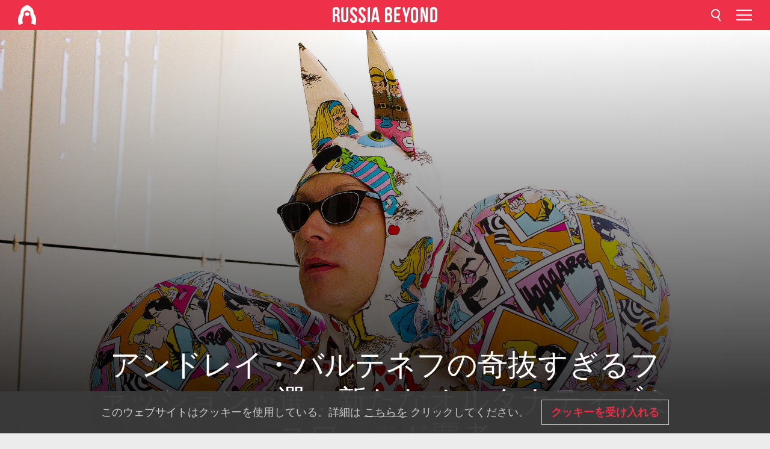

--- FILE ---
content_type: text/html; charset=UTF-8
request_url: https://jp.rbth.com/arts/81079-andorei-barutenefu-no-kibatsu-sugiru-fasshon
body_size: 9740
content:
<!DOCTYPE html><html lang="ja-JP" prefix="og: http://ogp.me/ns#"><head><meta charset="UTF-8"/><meta name="apple-mobile-web-app-capable" content="no"/><meta name="format-detection" content="telephone=yes"/><meta name="viewport" content="width=device-width, initial-scale=1.0, user-scalable=yes" /><meta name="HandheldFriendly" content="true"/><meta name="MobileOptimzied" content="width"/><meta http-equiv="cleartype" content="on"/><meta name="navigation" content="tabbed" /><title>アンドレイ・バルテネフの奇抜すぎるファッション12選：新たなオルタナティブミスワールド覇者 - ロシア・ビヨンド</title><link rel="icon" href="/favicon.ico" type="image/x-icon" sizes="any"/><link rel="icon" href="/favicon.svg" type="image/svg+xml" /><meta property="og:site_name" content="Russia Beyond 日本語版" /><meta property="twitter:site" content="Russia Beyond 日本語版" /><link rel="amphtml" href="https://jp.rbth.com/arts/81079-andorei-barutenefu-no-kibatsu-sugiru-fasshon/amp"><meta name="description" content="　パフォーマンスアーティストのアンドレイ・バルテネフさんは25年にわたり、大きな話題を呼び続けている。もっとも有名な「ロシアのフリーク」として、53歳という年齢にもかかわらず、いつも楽しげで若々しい姿を見せている。" /><meta property="og:url" content="https://jp.rbth.com/arts/81079-andorei-barutenefu-no-kibatsu-sugiru-fasshon" /><meta property="og:type" content="article"/><meta property="og:title" content="アンドレイ・バルテネフの奇抜すぎるファッション12選：新たなオルタナティブミスワールド覇者"/><meta property="og:description" content="　パフォーマンスアーティストのアンドレイ・バルテネフさんは25年にわたり、大きな話題を呼び続けている。もっとも有名な「ロシアのフリーク」として、53歳という年齢にもかかわらず、いつも楽しげで若々しい姿を見せている。"/><meta property="article:tag" content="シベリア"><meta property="article:tag" content="ファッション"><meta property="article:tag" content="デザイン"><meta property="article:section" content="カルチャー"/><meta property="article:published_time" content="10月 26, 2018"/><meta property="article:author" content="ロシア・ビヨンド" /><meta name="author" content="ロシア・ビヨンド" /><meta name="twitter:title" content="アンドレイ・バルテネフの奇抜すぎるファッション12選：新たなオルタナティブミスワールド覇者"/><meta name="twitter:description" content="　パフォーマンスアーティストのアンドレイ・バルテネフさんは25年にわたり、大きな話題を呼び続けている。もっとも有名な「ロシアのフリーク」として、53歳という年齢にもかかわらず、いつも楽しげで若々しい姿を見せている。"/><meta property="og:image" content="https://mf.b37mrtl.ru/rbthmedia/images/2018.10/article/5bd2f05115e9f92e80057710.jpg"/><meta property="og:image:type" content="image/jpeg" /><meta property="og:image:width" content="850"><meta property="og:image:height" content="478"><meta name="twitter:card" content="summary_large_image"/><meta name="twitter:image" content="https://mf.b37mrtl.ru/rbthmedia/images/2018.10/article/5bd2f05115e9f92e80057710.jpg" /><meta property="og:locale" content="ja_JP"><meta property="fb:app_id" content="911020998926072"/><meta property="fb:pages" content="150617501698989" /><meta name="twitter:site" content="@roshiaNOW"/><meta name="twitter:domain" content="jp.rbth.com"/><meta name="google-site-verification" content="nypZy-AcrX7yig8kFK2R2_oVGMywzZCWyw8HVkk_GAY" /><link rel="stylesheet" href="https://cdni.rbth.com/rbth/view/css/article_long.css?v=315661400041232335348989"/><link rel="stylesheet" href="https://cdni.rbth.com/rbth/view/css/sharing.css?v=4240"/><link rel="stylesheet" href="https://cdni.rbth.com/rbth/view/css/explainer.css?v=12"/><!-- START GLOBAL LANG --><script>
            window.rbthConf = window.rbthConf || {};
            window.rbthConf.lang = window.rbthConf.lang || null;
            window.rbthConf.lang = 'jp';
            window.rbthConf.url = window.rbthConf.url || null;
            window.rbthConf.url = 'https://' +  window.rbthConf.lang + '.rbth.com';
        </script><!-- END GLOBAL LANG --><script type='text/javascript'>var _sf_startpt=(new Date()).getTime();</script><link rel="stylesheet" href="https://cdni.rbth.com/rbth/view/css/cookies.css"><script>window.yaContextCb = window.yaContextCb || []</script><script src="https://yandex.ru/ads/system/context.js" async></script><style media="screen">
        .adfox-banner-slot > div[id^="adfox_"]:not(:empty) > div {
            margin: 15px auto;
        }

        .adfox-banner-slot > div[id^="adfox_"]:empty {
            display: none;
        }
    </style><!-- Yandex.Metrika counter --><script type="text/javascript" >
   (function(m,e,t,r,i,k,a){m[i]=m[i]||function(){(m[i].a=m[i].a||[]).push(arguments)};
   m[i].l=1*new Date();k=e.createElement(t),a=e.getElementsByTagName(t)[0],k.async=1,k.src=r,a.parentNode.insertBefore(k,a)})
   (window, document, "script", "https://mc.yandex.ru/metrika/tag.js", "ym");

   ym(88818294, "init", {
        clickmap:true,
        trackLinks:true,
        accurateTrackBounce:true,
        webvisor:true
   });
</script><noscript><div><img src="https://mc.yandex.ru/watch/88818294" style="position:absolute; left:-9999px;" alt="" /></div></noscript><!-- /Yandex.Metrika counter --><!-- Yandex.Metrika counter --><script type="text/javascript" >
   (function(m,e,t,r,i,k,a){m[i]=m[i]||function(){(m[i].a=m[i].a||[]).push(arguments)};
   m[i].l=1*new Date();k=e.createElement(t),a=e.getElementsByTagName(t)[0],k.async=1,k.src=r,a.parentNode.insertBefore(k,a)})
   (window, document, "script", "https://mc.yandex.ru/metrika/tag.js", "ym");

   ym(88818503, "init", {
        clickmap:true,
        trackLinks:true,
        accurateTrackBounce:true,
        webvisor:true
   });
</script><noscript><div><img src="https://mc.yandex.ru/watch/88818503" style="position:absolute; left:-9999px;" alt="" /></div></noscript><!-- /Yandex.Metrika counter --></head><body><script type="application/ld+json">
        {
            "@context": "http://schema.org",
            "@type": "Organization",
            "url": "https://jp.rbth.com",
            "logo": "https://jp.rbth.com/rbth/img/logo/png/60x60_red.png",
            "name": "Russia Beyond",
            "legalName": "Autonomous Non-profit Organization \"TV-Novosti\"",
            "sameAs": [
                "http://www.facebook.com/russiabeyond",
                "https://twitter.com/russiabeyond",
                "https://www.youtube.com/user/RBTHvideo",
                "https://www.instagram.com/russiabeyond/",
                "https://zen.yandex.ru/russiabeyond"
            ],
            "potentialAction": {
                "@type": "SearchAction",
                "target": "https://jp.rbth.com/search?q={search_term_string}",
                "query-input": "required name=search_term_string"
            }
        }
    </script><div class="layout"><div class="layout__wrapper"><header class="layout__header"><div class="header" id="app-header"><div class="header__wrapper"><div class="header__logo"><div class="logo"><div class="logo__cover logo__cover_header"><a href="/"></a></div><div class="logo__content logo__content_header"><a href="/"></a></div></div></div><div class="header__langs"><div class="buttons"><div class="buttons__langs-menu buttons__langs-menu_header">
                日本語
            </div></div><div class="nav"><div class="nav__wrapper nav__wrapper_langs_header"><ul class="nav__row nav__row_langs_header"><li class="nav__item nav__item_langs_header"><a href="https://id.rbth.com">Bahasa Indonesia</a></li><li class="nav__item nav__item_langs_header"><a href="https://de.rbth.com">Deutsch</a></li><li class="nav__item nav__item_langs_header"><a href="https://www.rbth.com">English</a></li><li class="nav__item nav__item_langs_header"><a href="https://es.rbth.com">Español</a></li><li class="nav__item nav__item_langs_header"><a href="https://fr.rbth.com">Français</a></li><li class="nav__item nav__item_langs_header"><a href="https://hr.rbth.com">Hrvatski</a></li><li class="nav__item nav__item_langs_header"><a href="https://it.rbth.com">Italiano</a></li><li class="nav__item nav__item_langs_header"><a href="https://br.rbth.com">Português</a></li><li class="nav__item nav__item_langs_header"><a href="https://si.rbth.com">Slovenščina</a></li><li class="nav__item nav__item_langs_header"><a href="https://kr.rbth.com">Korean</a></li><li class="nav__item nav__item_langs_header"><a href="https://jp.rbth.com">日本語</a></li><li class="nav__item nav__item_langs_header"><a href="https://bg.rbth.com">Български</a></li><li class="nav__item nav__item_langs_header"><a href="https://mk.rbth.com">Македонски</a></li><li class="nav__item nav__item_langs_header"><a href="https://rs.rbth.com">Српски</a></li><li class="nav__item nav__item_langs_header"><a href="https://ru.rbth.com">По-русски</a></li></ul></div></div></div><div class="header__nav">    <div class="nav">
        <ul class="nav__row nav__row_header">
                    <li class="nav__item nav__item_header">
                <a href="/arts">
                    カルチャー
                </a>
            </li>
                    <li class="nav__item nav__item_header">
                <a href="/history">
                    歴史
                </a>
            </li>
                    <li class="nav__item nav__item_header">
                <a href="/lifestyle">
                    ライフ
                </a>
            </li>
                    <li class="nav__item nav__item_header">
                <a href="/cuisine">
                    ロシア料理
                </a>
            </li>
                    <li class="nav__item nav__item_header">
                <a href="/travel">
                    観光・自然
                </a>
            </li>
                    <li class="nav__item nav__item_header">
                <a href="/ronichi">
                    露日コーナー
                </a>
            </li>
                    <li class="nav__item nav__item_header">
                <a href="/soren">
                    ソ連特集
                </a>
            </li>
                    <li class="nav__item nav__item_header">
                <a href="/education">
                    ロシア語
                </a>
            </li>
                    <li class="nav__item nav__item_header">
                <a href="/video">
                    動画
                </a>
            </li>
                    <li class="nav__item nav__item_header">
                <a href="/science">
                    テック
                </a>
            </li>
                </ul>
    </div>
</div></div></div></header><div class="layout__content"><div class="control-width"><div class="article"><div class="article__wrapper article__wrapper_long"><div class="article__head  article__head_long"><div class="article__head-content article__head-content_long"><h1>アンドレイ・バルテネフの奇抜すぎるファッション12選：新たなオルタナティブミスワールド覇者</h1><div class="article__category article__category_long"><a href="/arts">
            カルチャー
        </a></div><div class="article__date article__date_long"><time class="date ">
            


             2018年10月26日

        </time></div><div class="article__author article__author_long">
                            ロシア・ビヨンド
                    </div><div class="article__tags article__tags_long"><div class="tags"><div class="tags__wrapper tags__wrapper_long"></div></div></div></div><div class="article__cover article__cover_long"><img class="article__cover-image" alt="" src="https://mf.b37mrtl.ru/rbthmedia/images/2018.10/original/5bd2f05115e9f92e80057710.jpg"></div></div><div class="article__copyright article__copyright_long"><p></p>
Anton Mukhametchin撮影/Global Look Press
    </div><div class="article__summary article__summary_long"><div class="article__summary-wrapper article__summary-wrapper_long">
            　パフォーマンスアーティストのアンドレイ・バルテネフさんは25年にわたり、大きな話題を呼び続けている。もっとも有名な「ロシアのフリーク」として、53歳という年齢にもかかわらず、いつも楽しげで若々しい姿を見せている。
        </div></div><div class="article__text article__text_long"><p>　1.バルテネフは「ある日、わたしは自分自身、好奇心、そして興味といったものをわたしのイメージの向こうに隠すことができるということに気づいたんです」と話す。ロシアの保守的な人々でさえも、どうやらすでにアンドレイ・バルテネフのスキャンダラスなファッションに慣れたようである。<span lang="EN-US"><o:p></o:p></span></p><div class="cover"><img src="https://mf.b37mrtl.ru/rbthmedia/images/2018.10/original/5bd2f01815e9f92ebf402c2d.jpg" alt=""><div class="copyright"><p></p>
オレグ・ヴラソフ撮影/TASS
            </div></div><p>　2.バルテネフはシベリアのノリリスク生まれ。冬が9ヶ月続き、その内の<span lang="EN-US">2~3</span>カ月は極夜により、太陽がまったく顔を出さない街である。写真からも分かるように、ロシアの暗い冬に対比するファッションである。<span lang="EN-US"><o:p></o:p></span></p><div class="cover"><img src="https://mf.b37mrtl.ru/rbthmedia/images/2018.10/original/5bd2f01815e9f92ebf402c2e.jpg" alt=""><div class="copyright"><p></p>
Reuters
            </div></div><p>　3.バルテネフは酷寒の産業都市ノリリスクから黒海沿岸のリゾート地、ソチに引っ越した。そこで演出家を目指して学び、芸術大学を卒業した。<span lang="EN-US"><o:p></o:p></span></p><div class="cover"><img src="https://mf.b37mrtl.ru/rbthmedia/images/2018.10/original/5bd2f01915e9f92ebf402c2f.jpg" alt=""><div class="copyright"><p></p>
AP
            </div></div><p>　4.サンクトペテルブルクの劇場で働き、しばらく絵画の教師をしていたが、やはりパフォーマンスが自分の一番やりたいことだと思うようになった。<span lang="EN-US"><o:p></o:p></span></p><div class="cover"><img src="https://mf.b37mrtl.ru/rbthmedia/images/2018.10/original/5bd2f01915e9f92ebf402c30.jpg" alt=""><div class="copyright"><p></p>
アレクサンドラ・ムドラツ撮影/TASS
            </div></div><p>　5.バルテネフは幅広い目的意識を持つアーティストで、デザイン、ファッション、ダンス、演劇、絵画、彫刻、パフォーマンスなどさまざまなジャンルで活躍している。<span lang="EN-US"><o:p></o:p></span></p><div class="cover"><img src="https://mf.b37mrtl.ru/rbthmedia/images/2018.10/original/5bd2f01915e9f92ebf402c31.jpg" alt=""><div class="copyright"><p></p>
アナトリー・ロホモフ撮影/Global Look Press
            </div></div><p>　6.ショーではひとり何役もこなす。衣装、舞台装飾、演出、そして脚本まで手がけている。<span lang="EN-US"><o:p></o:p></span></p><div class="cover"><img src="https://mf.b37mrtl.ru/rbthmedia/images/2018.10/original/5bd2f01915e9f92ebf402c32.jpg" alt=""><div class="copyright"><p></p>
Usoev Gennady撮影/Global Look Press
            </div></div><p>　7.バルテネフの芸術のエネルギーは蛍光色で表現され、群衆の中でも際立っている。一方で普段着ではグランジストリートファッション（着崩したファッション）も取り入れている。<span lang="EN-US"><o:p></o:p></span></p><div class="cover"><img src="https://mf.b37mrtl.ru/rbthmedia/images/2018.10/original/5bd2f01a15e9f92ebf402c33.jpg" alt=""><div class="copyright"><p></p>
ヴャチェスラフ・プロコフィエフ撮影/TASS
            </div></div><p>　8.曰く「いつもギリギリのところで実験している」。ギャラリーやファッションカルチャーが興り、レイブ的な動きが牽引的な要素を持つことが多くなった時、バルテネフさんはパフォーマンスを準備し、重要な公的イベントには必ず顔を出した。<span lang="EN-US"><o:p></o:p></span></p><div class="cover"><img src="https://mf.b37mrtl.ru/rbthmedia/images/2018.10/original/5bd2f01a15e9f92ebf402c34.jpg" alt=""><div class="copyright"><p></p>
Getty Images
            </div></div><p>　9.最初に大きな成功を収めたのは<span lang="EN-US">1992</span>年。「ボタニカル・バレエ」というパフォーマンスは世界的な話題を呼び、ラトビアで開かれた大規模なアートフェスティバルでグランプリを受賞した。<span lang="EN-US"><o:p></o:p></span></p><div class="cover"><img src="https://mf.b37mrtl.ru/rbthmedia/images/2018.10/original/5bd2f01a15e9f92ebf402c35.jpg" alt=""><div class="copyright"><p></p>
Legion Media
            </div></div><p>　10.以来、バルテネフはロンドンのヴィクトリア＆アルバート博物館やニューヨークのグッゲンハイム美術館など世界的に有名なミュージアムでパフォーマンスを行った。また<span size="3" face="Arial" color="#222222">ヴェネツィア・ビエンナーレ</span>のロシア館では個展を行い、アメリカの実験的演出家で劇作家のロバート・ウィルソンとコラボレーションした。<span lang="EN-US"><o:p></o:p></span></p><div class="cover"><img src="https://mf.b37mrtl.ru/rbthmedia/images/2018.10/original/5bd2f01a15e9f92ebf402c36.jpg" alt=""><div class="copyright"><p></p>
Getty Images
            </div></div><p>　11.モスクワの個展では自身の後継者である弟子たちの作品を展示する。パーティはまだまだ終わりそうにない。<span lang="EN-US"><o:p></o:p></span></p><div class="cover"><img src="https://mf.b37mrtl.ru/rbthmedia/images/2018.10/original/5bd2f01b15e9f92ebf402c37.jpg" alt=""><div class="copyright"><p></p>
AFP
            </div></div><p><span lang="EN-US">　12. 2018</span>年<span lang="EN-US">10</span>月、バルテネフの実験的スタイルはもうひとつのヨーロッパの芸術協会にも認められ、イギリスのアーティスト、アンドリュー・ローガンが生んだ「オルタナティブミスワールド」というファンシーなドレスのコンテストで優勝した。</p><div class="cover"><img src="https://mf.b37mrtl.ru/rbthmedia/images/2018.10/original/5bd2f01b15e9f92ebf402c38.jpg" alt=""><div class="copyright"><p></p>
Legion Media
            </div></div><p></p><p class="article__text-copyright"></p></div><div class="article__tags-trends article__tags-trends_long"><a href="/tag/シベリア">
                    シベリア
                </a><a href="/tag/ファッション">
                    ファッション
                </a><a href="/tag/デザイン">
                    デザイン
                </a></div><div class="social-container"
                        data-buttons="twitter, reddit, whatsapp, telegram, pinterest"
                        data-counters></div><script src="https://cdni.rbth.com/rbth/view/sharing.min.js?v=3"></script><div class="article__text article__text_long"><script src="https://code.jquery.com/jquery-3.3.1.min.js"></script><div class="subscribe"><div class="subscribe__header"><p class="header-title">ロシア・ビヨンドのニュースレター</p><p class="header-subtitle">の配信を申し込む</p></div><div class="subscribe__content"><p id="sub-email-label" class="content-text">今週のベストストーリーを直接受信します。</p><form class="subscribe__form js-subscribe-form"><div class="subscribe__input-fields"><input class="subscribe__form-input js-subscribe-email" type="email" value="" placeholder="メールアドレスを入力してください。" required="" aria-labelledby="sub-email-label"/><input class="subscribe__form-submit" type="submit" value="送信します"></div></form></div></div><script>
    (function () {
        var $subscribe = $('.subscribe');
        var $form = $('.js-subscribe-form');
        var $completeButton = $('.subscribe__form-complete');

        function validateEmail(email) {
            var re = /^(([^<>()[\]\\.,;:\s@\"]+(\.[^<>()[\]\\.,;:\s@\"]+)*)|(\".+\"))@((\[[0-9]{1,3}\.[0-9]{1,3}\.[0-9]{1,3}\.[0-9]{1,3}\])|(([a-zA-Z\-0-9]+\.)+[a-zA-Z]{2,}))$/;
            return re.test(email);
        }

        if (!$form.length) {
            return;
        }

        var initFormSubmit = function () {
            $form.on('submit', function (event) {
                event.preventDefault();
                $form = $(this);
                var $email = $form.find('.js-subscribe-email');
                var isWeekly = true, isDaily = false;
                var lng = 'ja-JP';

                if (['pt-BR', 'es-ES', 'fr-FR', 'sr-RS', 'sl-SI'].includes(lng)) {
                    isWeekly = $form.find('#mailingWeekly').is(':checked');
                    isDaily = $form.find('#mailingDaily').is(':checked');
                }

                if(!validateEmail($email)) {
                    if (isWeekly) {
                        $.ajax({
                            type: "GET",
                            dataType: "json",
                            url: 'https://subscribe.rbth.com/subscribe/4a8dcb8f-6bef-471b-8232-e14bceac447b/' + $email.val() + '?_t=' + (new Date()).getTime(),
                            success: function () {
                                $subscribe.addClass('subscribe_complete');
                                $subscribe.html('<div class="subscribe__header"><p class="header-title">これでほとんど完了です...</p></div><div class="subscribe__content"><p class="content-text">配信申し込みを確認するために、あなたの電子メールをチェックしてください。</p><form class="subscribe__form js-subscribe-finished"><input class="subscribe__form-complete" type="submit" value="OK" /></form></div>')
                            },
                            error: function() {
                                $email.val('');
                                alert('An unknown error occurred. Try later.');
                            }
                        });
                    }
                    if (isDaily) {
                        $.ajax({
                            type: "GET",
                            dataType: "json",
                            url: 'https://subscribe.rbth.com/subscribe//' + $email.val() + '?_t=' + (new Date()).getTime(),
                            success: function () {
                                $subscribe.addClass('subscribe_complete');
                                $subscribe.html('<div class="subscribe__header"><p class="header-title">これでほとんど完了です...</p></div><div class="subscribe__content"><p class="content-text"></p><form class="subscribe__form js-subscribe-finished"><input class="subscribe__form-complete" type="submit" value="OK" /></form></div>')
                            },
                            error: function() {
                                $email.val('');
                                alert('An unknown error occurred. Try later.');
                            }
                        });
                    }
                }
            });

        };
        initFormSubmit();

        $completeButton.on('click', function (evt) {
            evt.preventDefault();
            evt.window.location.reload();
        });
    }());
</script></div><div class="follows-channel" id="banner-rotator" onload="return {
            text: JSON.parse('\u007B\u0022instagram\u0022\u003A\u0022\u0022,\u0022facebook\u0022\u003A\u0022\\u30ed\\u30b7\\u30a2\\u30fb\\u30d3\\u30e8\\u30f3\\u30c9\\u306eFacebook\\u306e\\u30da\\u30fc\\u30b8\\u3067\u0022,\u0022telegram\u0022\u003A\u0022\u0022,\u0022twitter\u0022\u003A\u0022\u0022,\u0022odysee\u0022\u003A\u0022\u0022,\u0022line\u0022\u003A\u0022\u0022,\u0022zen\u0022\u003A\u0022\u0022,\u0022vk\u0022\u003A\u0022\u0022,\u0022rumble\u0022\u003A\u0022\u0022,\u0022pinterest\u0022\u003A\u0022\u0022,\u0022taringa\u0022\u003A\u0022\u0022\u007D'),
            links: JSON.parse('\u007B\u0022instagram\u0022\u003A\u0022\u0022,\u0022facebook\u0022\u003A\u0022https\u003A\\\/\\\/www.facebook.com\\\/roshianow\\\/\u0022,\u0022telegram\u0022\u003A\u0022\u0022,\u0022twitter\u0022\u003A\u0022https\u003A\\\/\\\/twitter.com\\\/roshiaNOW\u0022,\u0022odysee\u0022\u003A\u0022\u0022,\u0022line\u0022\u003A\u0022https\u003A\\\/\\\/lin.ee\\\/1BuD9Qg\u0022,\u0022zen\u0022\u003A\u0022\u0022,\u0022vk\u0022\u003A\u0022\u0022,\u0022rumble\u0022\u003A\u0022\u0022,\u0022pinterest\u0022\u003A\u0022\u0022,\u0022taringa\u0022\u003A\u0022\u0022\u007D'),
            linkText: JSON.parse('\u007B\u0022instagram\u0022\u003A\u0022\u0022,\u0022facebook\u0022\u003A\u0022\\u304a\\u3082\\u3057\\u308d\\u3044\\u30b9\\u30c8\\u30fc\\u30ea\\u30fc\\u3068\\u30d3\\u30c7\\u30aa\\u3092\\u3082\\u3063\\u3068\\u898b\\u3088\\u3046\\u3002\u0022,\u0022telegram\u0022\u003A\u0022\u0022,\u0022twitter\u0022\u003A\u0022\u0022,\u0022odysee\u0022\u003A\u0022\u0022,\u0022line\u0022\u003A\u0022\u0022,\u0022zen\u0022\u003A\u0022\u0022,\u0022vk\u0022\u003A\u0022\u0022,\u0022rumble\u0022\u003A\u0022\u0022,\u0022pinterest\u0022\u003A\u0022\u0022,\u0022taringa\u0022\u003A\u0022\u0022\u007D'),
            lang: JSON.parse('\u0022ja\u002DJP\u0022')
        };"></div><div class="article__crosslinks article__crosslinks_long"><div class="article__crosslinks-heading article__crosslinks-heading_long">
                            もっと読む：
                        </div><div class="crosslinks"><div class="crosslinks__wrapper"><ul class="crosslinks__list"><li class="crosslinks__item"><div class="crosslinks__heading"><a href="/arts/2013/11/12/45981">ファッション界のロシアのシンデレラ</a></div></li><li class="crosslinks__item"><div class="crosslinks__heading"><a href="/arts/2013/12/29/46633"> ワルのファッション</a></div></li><li class="crosslinks__item"><div class="crosslinks__heading"><a href="/lifestyle/79354-bijo-no-hiketsu">ロシア美女の｢きれい｣の秘訣</a></div></li><li class="crosslinks__item"><div class="crosslinks__heading"><a href="/arts/80670-minzoku-chō-no-fuku-de-hayari-chū-no-roshia-no-fashion-designers">民族調の服でいま大流行中のロシアのファッションデザイナー10人</a></div></li></ul></div></div></div></div></div></div><style>
        @media (min-width: 684px){
            h1{
                color:white !important;
            }
        }
    </style></div><script src="https://code.jquery.com/jquery-3.3.1.min.js"></script><script>
    window.subscribe = window.subscribe || {};
    window.subscribe = {
        'tr': {
            'lang': 'ja-JP',
            'title': 'ロシア・ビヨンドのニュースレター',
            'subtitle': "の配信を申し込む",
            'text': "",
            'placeholder': 'メールアドレスを入力してください。',
            'button': '送信します',
            'completeTitle': '',
            'completeSubtitle': '配信申し込みを確認するために、あなたの電子メールをチェックしてください。n',
            'completeButton': '',
            'mobileTitle': 'ニュースレター',
            'urlw': '4a8dcb8f-6bef-471b-8232-e14bceac447b',
        }
    };
</script><script>
                        var footerCopyright = 'ロシア・ビヨンドは2020年現在、独立非営利組織「TV-Novosti」が展開するメディア・プロジェクトです。無断複写・転載を禁じます。© All rights reserved.',
                            footerSocials = [
                                {icon: 'twitter', href: 'https://twitter.com/roshiaNOW'},
                                {icon: 'youtube', href: 'footer.social.youtube.link'},
                                {icon: 'pinterest', href: 'footer.social.pinterest.link'},
                                {icon: 'linked-in', href: 'footer.social.linked-in.link'},
                                {icon: 'rss', href: 'https://jp.rbth.com/rss'},
                                {icon: 'yandex-zen', href: 'footer.social.yandex-zen.link'},
                                {icon: 'vk', href: 'footer.social.vk.link'},
                                {icon: 'telegram', href: 'footer.social.telegram.link'},
                                {icon: 'line', href: 'https://lin.ee/1BuD9Qg'},
                                {icon: 'rumble', href: 'footer.social.rumble.link'},
                                {icon: 'odysee', href: 'footer.social.odysee.link'},
                                {icon: 'taringa', href: 'footer.social.taringa.link'},
                                {icon: 'ok', href: 'footer.social.ok.link'},
                            ]
                    </script><style>
                        .social__link_facebook,
                        .social__link_instagram {
                            display: none !important;
                        }
                    </style><div class="layout__footer"><link rel="stylesheet" href="https://cdni.rbth.com/rbth/view/css/news_view.css?v=315661400041232335348989"/><link rel="stylesheet" href="https://cdni.rbth.com/rbth/view/css/sharing.css?v=4240"/><link rel="stylesheet" href="https://cdni.rbth.com/rbth/view/css/explainer.css?v=12"/><div id="app-footer"></div></div></div></div><script>
        function adsDesktopBillboard() {
            window.yaContextCb.push(()=>{
                Ya.adfoxCode.create({
                    ownerId: 258144,
                    containerId: 'adfox_166005584166917666',
                    params: {
                        pp: 'g',
                        ps: 'fyda',
                        p2: 'y',
                        puid1: '',
                        puid2: '',
                        puid3: '',
                        puid4: '',
                        puid5: '',
                        puid63: ''
                    }
                })
            });
        };

        function adsMobileBillboard() {
            window.yaContextCb.push(()=>{
                Ya.adfoxCode.create({
                    ownerId: 258144,
                    containerId: 'adfox_16600558884169906',
                    params: {
                        pp: 'h',
                        ps: 'fyda',
                        p2: 'y',
                        puid1: '',
                        puid2: '',
                        puid3: '',
                        puid4: '',
                        puid5: '',
                        puid63: ''
                    }
                })
            });
        };

        function adsSidebanner() {
            window.yaContextCb.push(()=>{
                Ya.adfoxCode.create({
                    ownerId: 258144,
                    containerId: 'adfox_166005598078458837',
                    params: {
                        pp: 'g',
                        ps: 'fyda',
                        p2: 'fsyt',
                        puid1: '',
                        puid2: '',
                        puid3: '',
                        puid4: '',
                        puid5: '',
                        puid63: ''
                    }
                })
            });
        };

        function adsMobileBanner() {
            window.yaContextCb.push(()=>{
                Ya.adfoxCode.create({
                    ownerId: 258144,
                    containerId: 'adfox_166005600543321220',
                    params: {
                        pp: 'h',
                        ps: 'fyda',
                        p2: 'fsyt',
                        puid1: '',
                        puid2: '',
                        puid3: '',
                        puid4: '',
                        puid5: '',
                        puid63: ''
                    }
                })
            });
        };

        var adsModeIsMobile = false;

        function changeMode(is_mobile) {
            if (adsModeIsMobile && !is_mobile) {
                adsDesktopBillboard();
                adsSidebanner();
            }
            else if (!adsModeIsMobile && is_mobile) {
                adsMobileBillboard();
                adsMobileBanner();
            }
        }

        (function() {
            var throttle = function(type, name, obj) {
                obj = obj || window;
                var running = false;
                var func = function() {
                    if (running) { return; }
                    running = true;
                    requestAnimationFrame(function() {
                        obj.dispatchEvent(new CustomEvent(name));
                        running = false;
                    });
                };
                obj.addEventListener(type, func);
            };

            throttle("resize", "optimizedResize");
        })();

        window.addEventListener("load", function(e) {
            adsModeIsMobile = window.innerWidth <= 768;
            if (adsModeIsMobile) {
                adsMobileBillboard();
                adsMobileBanner();
            }
            else {
                adsDesktopBillboard();
                adsSidebanner();
            }
        });

        window.addEventListener("optimizedResize", function(e) {
            var isMobile = e.target.outerWidth <= 768;
            changeMode(isMobile);
        });
    </script><script>
    window.addEventListener('message', function(event) {
        if (!event.data) {
            return;
        }

        if (event.data.type && event.data.type === "QUIZ_UPDATE_HEIGHT" && !!document.getElementById('quiz_' + event.data.payload.quizID)) {
            document.getElementById('quiz_' + event.data.payload.quizID).style.height = event.data.payload.height + "px";
        }

        if (event.data.type && event.data.type === "QUIZ_NEXT_QUESTION" && !!document.getElementById('quiz_' + event.data.payload.quizID)) {
            window.scrollTo(0, document.getElementById('quiz_' + event.data.payload.quizID).getBoundingClientRect().top + window.pageYOffset - 25)
        }
    }, false);
</script><div id="app-watches-post"></div><script>
            var watches = {
                nbc : {
                    url: '/nbc/',
                    publicId: '81079'
                }
            };
        </script><script>
            var categoryID = '104100000000003100000015';
            var currentDocID = '5bd2ef3515e9f92e80057707';
        </script><script defer="defer" src="https://cdni.rbth.com/rbth/view/article_long.min.js?v=31562340004111236531721"></script><script>
            var langs = JSON.parse('[{"label":"Bahasa Indonesia","url":"https:\/\/id.rbth.com","active":false,"code":"id","withadventures":false},{"label":"Deutsch","url":"https:\/\/de.rbth.com","active":false,"code":"de","withadventures":false},{"label":"English","url":"https:\/\/www.rbth.com","active":false,"code":"www","withadventures":true},{"label":"Espa\u00f1ol","url":"https:\/\/es.rbth.com","active":false,"code":"es","withadventures":true},{"label":"Fran\u00e7ais","url":"https:\/\/fr.rbth.com","active":false,"code":"fr","withadventures":true},{"label":"Hrvatski","url":"https:\/\/hr.rbth.com","active":false,"code":"hr","withadventures":false},{"label":"Italiano","url":"https:\/\/it.rbth.com","active":false,"code":"it","withadventures":false},{"label":"Portugu\u00eas","url":"https:\/\/br.rbth.com","active":false,"code":"br","withadventures":true},{"label":"Sloven\u0161\u010dina","url":"https:\/\/si.rbth.com","active":false,"code":"si","withadventures":false},{"label":"\u65e5\u672c\u8a9e","url":"https:\/\/jp.rbth.com","active":true,"code":"jp","withadventures":false},{"label":"\u0411\u044a\u043b\u0433\u0430\u0440\u0441\u043a\u0438","url":"https:\/\/bg.rbth.com","active":false,"code":"bg","withadventures":true},{"label":"\u041c\u0430\u043a\u0435\u0434\u043e\u043d\u0441\u043a\u0438","url":"https:\/\/mk.rbth.com","active":false,"code":"mk","withadventures":false},{"label":"\u0421\u0440\u043f\u0441\u043a\u0438","url":"https:\/\/rs.rbth.com","active":false,"code":"rs","withadventures":true},{"label":"\u041f\u043e-\u0440\u0443\u0441\u0441\u043a\u0438","url":"https:\/\/ru.rbth.com","active":false,"code":"ru","withadventures":true}]')
            langs = langs.map((lang) => {
                lang.url = window.location.origin.replace(
                    /(https?:\/\/)([a-z0-9]+(?=[.]|[-]))(.*)/g,
                    '$1' + lang.code + (window.location.host === 'rbth.ru' ? '.rbth.com' : '$3')
                );

                return lang;
            });
        </script><div class="cookies__banner js-cookies-banner"><div class="cookies__banner-wrapper"><p class="cookies__banner-text">このウェブサイトはクッキーを使用している。詳細は <a href="/privacy" target="_blank">こちらを</a> クリックしてください。</p><a class="cookies__banner-button js-cookies-button">クッキーを受け入れる</a></div></div><script src='https://cdni.rbth.com/rbth/view/cookies.min.js?v=2'></script><script type="text/javascript">
          /* CONFIGURATION START */
          var _ain = {
            id: "1361",
            postid: "https://jp.rbth.com/arts/81079-andorei-barutenefu-no-kibatsu-sugiru-fasshon",
            maincontent: "counters.content-insights.maincontent",
            title: "アンドレイ・バルテネフの奇抜すぎるファッション12選：新たなオルタナティブミスワールド覇者",
            pubdate: "2018-10-26T15:23:46+03:00",
                     authors: "ロシア・ビヨンド",
                             sections: "カルチャー",
                             tags: "シベリア,ファッション,デザイン",
                  };
          /* CONFIGURATION END */
          (function (d, s) {
            var sf = d.createElement(s);
            sf.type = 'text/javascript';
            sf.async = true;
            sf.src = (('https:' == d.location.protocol)
              ? 'https://d7d3cf2e81d293050033-3dfc0615b0fd7b49143049256703bfce.ssl.cf1.rackcdn.com'
              : 'http://t.contentinsights.com') + '/stf.js';
            var t = d.getElementsByTagName(s)[0];
            t.parentNode.insertBefore(sf, t);
          })(document, 'script');
        </script><script>(function(d, s, id) {
	        var js, fjs = d.getElementsByTagName(s)[0];
	        if (d.getElementById(id)) return;
	        js = d.createElement(s); js.id = id;
	        js.src = "//connect.facebook.net/en_US/sdk.js#xfbml=1&appId=911020998926072&version=v2.5";
	        fjs.parentNode.insertBefore(js, fjs);
	    }(document, 'script', 'facebook-jssdk'));</script><script async src="https://cdni.rbth.com/rbth/js/pushes/notification.js?v=15"></script></body></html>